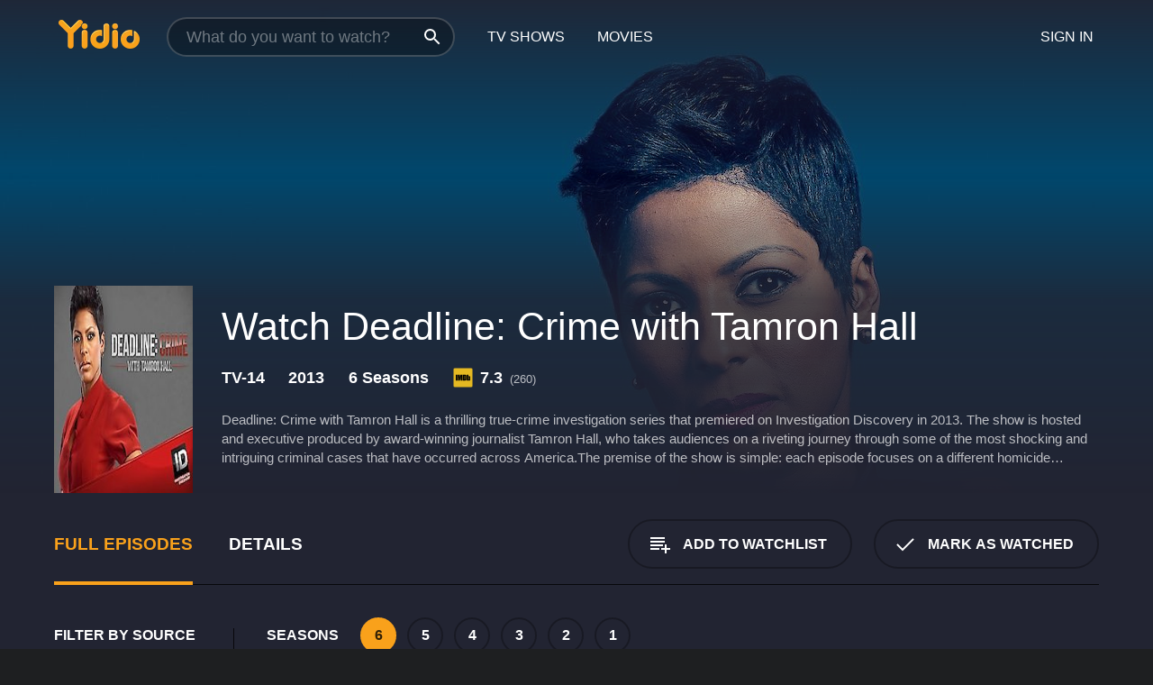

--- FILE ---
content_type: text/html; charset=UTF-8
request_url: https://www.yidio.com/show/deadline-crime-with-tamron-hall
body_size: 12502
content:
<!doctype html>
<html  lang="en" xmlns:og="http://opengraphprotocol.org/schema/" xmlns:fb="http://www.facebook.com/2008/fbml">
<head prefix="og: http://ogp.me/ns# fb: http://ogp.me/ns/fb# video: http://ogp.me/ns/video#">
<title>Watch Deadline: Crime with Tamron Hall Online (2013) - Stream Episodes &amp; Seasons</title>
<meta charset="utf-8" />
<meta http-equiv="X-UA-Compatible" content="IE=edge,chrome=1" />
<meta name="description" content="Watch Deadline: Crime with Tamron Hall Full Episodes Online. Instantly find any Deadline: Crime with Tamron Hall full episode available from all 6 seasons with videos, reviews, news and more!" />
<meta name="viewport" content="width=device-width, initial-scale=1, minimum-scale=1" />

 
 


<link href="https://fonts.googleapis.com" rel="preconnect">

<link rel="icon" href="//cfm.yidio.com/favicon-16.png" sizes="16x16"/>
<link rel="icon" href="//cfm.yidio.com/favicon-32.png" sizes="32x32"/>
<link rel="icon" href="//cfm.yidio.com/favicon-96.png" sizes="96x96"/>
<link rel="icon" href="//cfm.yidio.com/favicon-128.png" sizes="128x128"/>
<link rel="icon" href="//cfm.yidio.com/favicon-192.png" sizes="192x192"/>
<link rel="icon" href="//cfm.yidio.com/favicon-228.png" sizes="228x228"/>
<link rel="shortcut icon" href="//cfm.yidio.com/favicon-196.png" sizes="196x196"/>
<link rel="apple-touch-icon" href="//cfm.yidio.com/favicon-152.png" sizes="152x152"/>
<link rel="apple-touch-icon" href="//cfm.yidio.com/favicon-180.png" sizes="180x180"/>

<link rel="alternate" href="android-app://com.yidio.androidapp/yidio/show/23178" />
<link rel="alternate" href="ios-app://664306931/yidio/show/23178" />
<link href="https://www.yidio.com/show/deadline-crime-with-tamron-hall" rel="canonical" />
<meta property="og:title" content="Deadline: Crime with Tamron Hall"/> 
<meta property="og:url" content="https://www.yidio.com/show/deadline-crime-with-tamron-hall"/> 
<meta property="og:image" content="//cfm.yidio.com/images/tv/23178/backdrop-1280x720.jpg"/> 
<meta property="fb:app_id" content="54975784392"/> 
<meta property="og:description" content="<p>Deadline: Crime with Tamron Hall is a thrilling true-crime investigation series that premiered on Investigation Discovery in 2013. The show is host..."/> 
<meta property="og:site_name" content="Yidio"/> 
<meta property="og:type" content="video.tv_show" /> 



<script async src="https://www.googletagmanager.com/gtag/js?id=G-6PLMJX58PB"></script>

<script>
    /* ==================
        Global variables
       ================== */

	
	var globals={};
    
	var page = 'redesign/show';
	globals.page = 'redesign/show';
	
	var _bt = '';
    var baseUrl = 'https://www.yidio.com/';
    var cdnBaseUrl = '//cfm.yidio.com/';
    var appUrl = 'yidio://top-picks';
    var country = 'US';
    var fbAppId = '';
    var fbAppPerms = 'email,public_profile';
    var premiumUser = '';
	var user_premium_channels  = [];
	var MAIN_RANDOM_VARIABLE = "";
	var overlay_timer = 1000;
	var overlay_position = 200;
	var new_question_ads = 0;
	var new_movie_ads = 0;
	var new_links_ads = 0;
	var new_show_dir_ads = 0;
	var new_movie_dir_ads = 0;
	var random_gv = '';
	var yzd = '506331325627';
	globals.header_t_source = '';
	globals.utm_source = '';
	globals.utm_medium = '';
	globals.utm_campaign = '';
	globals.utm_term = '';
	globals.utm_content = '';
	globals.pid = '';
	globals.title = 'Deadline: Crime with Tamron Hall';
    
	
	var src_tt = '1';
	
	
			globals.contentId = "23178";
				globals.header_all_utm_params = '';
					globals.link_id = "23178";
		
					

    /* =============================
        Initialize Google Analytics
       ============================= */
	
    window.dataLayer = window.dataLayer || []; function gtag() {dataLayer.push(arguments);}
	
    gtag('js', new Date());
	gtag('config', 'G-6PLMJX58PB');
    
    /* ==================
        GA Error logging
       ================== */
    
	window.onerror = function(message, file, line, col, error) {
		var gaCategory = 'Errors';
		if (typeof page != 'undefined' && page != '') gaCategory = 'Errors (' + page + ')';
		
		var url = window.location.href;
		var gaLabel = '[URL]: ' + url;
		if (file != '' && file != url) gaLabel += ' [File]: ' + file;
		if (error != 'undefined' && error != null) label += ' [Trace]: ' + error.stack;
		gaLabel += ' [User Agent]: ' + navigator.userAgent;
		
		gtag('event', '(' + line + '): ' + message, { 'event_category': gaCategory, 'event_label': gaLabel });
		console.log('[Error]: ' + message + ' ' + gaLabel);
	}
	
	/* =======================
	    Initialize Optimizely
	   ======================= */
    
    window['optimizely'] = window['optimizely'] || [];
    
	/* ===============================
	    Handle in-source image errors
	   =============================== */
	
	const onImgError = (event) => {
		event.target.classList.add('error');
	};
	
	const onImgLoad = (event) => {
		event.target.classList.add('loaded');
	};
	
    
	
			globals.user_id = 0;
	</script>




<script defer src="//cfm.yidio.com/redesign/js/main.js?version=188" crossorigin="anonymous"></script>

	<script defer src="//cfm.yidio.com/redesign/js/detail.js?version=59" crossorigin="anonymous"></script>









	<style>

		/* ========
		    Global
		   ======== */
		
		* {
			transition: none;
		}
		
		h1, h2, h3, h4, p, blockquote, figure, ol, ul {
			margin: 0;
			padding: 0;
		}
		
		a {
			color: inherit;
			transition-duration: 0;
		}
		
		a:visited {
			color: inherit;
		}
		
		a:not(.border), button, .button {
			color: inherit;
		}
		
		
		img[data-src],
		img[onerror] {
			opacity: 0;
		}
		
		img[onerror].loaded {
			opacity: 1;
		}
		
		img {
			max-width: 100%;
			height: auto;
		}
		
		button {
			background: none;
			border: 0;
			border-color: rgba(0,0,0,0);
			font: inherit;
			padding: 0;
		}
		
		main {
			padding-top: 82px;
		}
		
		body {
			opacity: 0;
			font: 16px/1 'Open Sans', sans-serif;
			font-weight: 400;
			margin: 0;
		}
		
		header {
			position: fixed;
			z-index: 50;
			width: 100%;
			height: 82px;
			box-sizing: border-box;
			color: white;
		}
		
		header nav {
			position: absolute;
			width: 100%;
			height: 100%;
			box-sizing: border-box;
			padding: 0 47px;
		}
		
		header nav li {
			height: 100%;
			position: relative;
			float: left;
		}
		
		header nav a {
			display: block;
			text-transform: uppercase;
			text-align: center;
			line-height: 82px;
			padding: 0 18px;
		}
		
		header nav li.selected a {
			color: #f9a11b;
		}
		
		header nav .logo svg {
			margin-top: 23px;
		}
		
		header nav .search {
			width: 320px;
			padding: 19px 0;
			margin: 0 18px 0 12px;
		}
		
		header nav .search .icon {
			position: absolute;
			top: 29px;
			right: 13px;
			z-index: 20;
			width: 24px;
			height: 24px;
		}
		
		header nav .search input {
			width: 100%;
			height: 44px;
			border: 0;
			box-sizing: border-box;
			font-size: 110%;
			font-weight: 300;
			margin-bottom: 18px;
		}
		
		header nav .account {
			position: absolute;
			right: 0;
		}
		
		header nav .account li {
			float: right;
		}
		
		header nav li.sign-in {
			margin-right: 48px;
		}
		
		header nav a .border {
			display: inline;
			border: 2px solid #f9a11b;
			padding: 6px 16px;
		}
		
		@media only screen and (min-width: 1920px) {
			
			.main-wrapper {
				max-width: 1920px;
				margin: 0 auto;
			}
			
		}
		
	</style>




	
		<style>

			/* ==============
			    Detail Pages
			   ============== */
			
			body {
				color: white;
			}
			
			.masthead {
				display: flex;
				flex-direction: column;
				justify-content: flex-end;
				position: relative;
				overflow: hidden;
				margin-top: -82px;
				padding-top: 82px;
				box-sizing: border-box;
				height: 76vh;
				max-height: 56.25vw;
				min-height: 450px;
				font-size: 1.2vw;
				color: white;
			}
			
			.masthead .background {
				display: block;
				position: absolute;
				top: 0;
				left: 0;
				width: 100%;
				height: 100%;
			}
			
			.masthead .content {
				display: flex;
				align-items: center;
				z-index: 10;
				padding: 10vw 60px 0 60px;
			}
			
			.masthead .poster {
				position: relative;
				flex-shrink: 0;
				margin-right: 2.5vw;
				height: 18vw;
				width: 12vw;
			}
			
			.masthead .details {
				padding: 2vw 0;
			}
			
			.masthead .details h1 {
				font-size: 280%;
				font-weight: 400;
				margin-top: -0.3vw;
			}
			
			.masthead .details .tagline {
				font-size: 160%;
				font-weight: 300;
				font-style: italic;
				margin-top: 1vw;
			}
			
			.masthead .details .attributes {
				display: flex;
				align-items: center;
				font-size: 120%;
				font-weight: 700;
				margin-top: 1.9vw;
			}
			
			.masthead .details .attributes li {
				display: flex;
				align-items: center;
				margin-right: 2.1vw;
			}
			
			.masthead .details .attributes .icon {
				width: 1.7vw;
				height: 1.7vw;
				margin-right: 0.6vw;
			}
			
			.masthead .details .description {
				display: -webkit-box;
				-webkit-box-orient: vertical;
				line-height: 1.4em;
				max-height: 4.2em;
				color: rgba(255,255,255,0.7);
				overflow: hidden;
				margin-top: 2vw;
				text-overflow: ellipsis;
			}
			
			nav.page {
				display: flex;
				margin: 12px 60px 48px 60px;
				border-bottom: 1px solid rgba(0,0,0,0.8);
				padding: 19px 0;
			}
			
			nav.page > div {
				display: flex;
				margin: -20px;
			}
			
			nav.page label {
				display: flex;
				align-items: center;
				margin: 0 20px;
				font-weight: 600;
				text-transform: uppercase;
			}
			
			nav.page .sections label {
				font-size: 120%;
			}
			
			input[name=section] {
				display: none;
			}
			
			input[name=section]:nth-child(1):checked ~ nav.page .sections label:nth-child(1),
			input[name=section]:nth-child(2):checked ~ nav.page .sections label:nth-child(2),
			input[name=section]:nth-child(3):checked ~ nav.page .sections label:nth-child(3) {
				color: #f9a11b;
				box-shadow: inset 0 -4px #f9a11b;
			}
			
			nav.page .actions {
				margin-left: auto;
				margin-right: -12px;
			}
			
			nav.page .button.border {
				margin: 18px 12px;
			}
			
			.page-content {
				display: flex;
				margin: 48px 60px;
			}
			
			.button.border {
				display: flex;
				align-items: center;
				text-transform: uppercase;
				font-weight: 600;
				border: 2px solid rgba(0,0,0,0.3);
				padding: 0 1vw;
			}
			
			.button.border .icon {
				display: flex;
				align-items: center;
				justify-content: center;
				width: 4vw;
				height: 4vw;
			}
			
			.episodes .seasons span {
				border: 2px solid rgba(0,0,0,0.3);
			}
			
			.episodes .seasons input.unavailable + span {
				color: rgba(255,255,255,0.2);
				background: rgba(0,0,0,0.3);
				border-color: rgba(0,0,0,0);
			}
			
			.episodes .seasons input:checked + span {
				color: rgba(0,0,0,0.8);
				background: #f9a11b;
				border-color: #f9a11b;
				cursor: default;
			}
			
			/* Display ads */
			
			.tt.display ins {
				display: block;
			}
			
			@media only screen and (min-width: 1025px) {
				.page-content .column:nth-child(2) .tt.display ins {
					width: 300px;
				}
			}
			
			@media only screen and (min-width: 1440px) {
				
				.masthead {
					font-size: 1.1em;
				}
				
				.masthead .content {
					padding: 144px 60px 0 60px;
				}
				
				.masthead .poster {
					margin-right: 36px;
					height: 270px;
					width: 180px;
				}
				
				.masthead .details {
					padding: 16px 0;
				}
				
				.masthead .details h1 {
					margin-top: -8px;
				}
				
				.masthead .details .tagline {
					margin-top: 16px;
				}
				
				.masthead .details .attributes {
					margin-top: 28px;
				}
				
				.masthead .details .attributes li {
					margin-right: 32px;
				}
				
				.masthead .details .attributes .icon {
					width: 24px;
					height: 24px;
					margin-right: 8px;
				}
				
				.masthead .details .attributes .imdb .count {
					font-size: 70%;
					font-weight: 400;
				}
				
				.masthead .details .description {
					max-width: 1200px;
					margin-top: 26px;
				}
				
				.button.border {
					padding: 0 16px;
				}
				
				.button.border .icon {
					width: 48px;
					height: 48px;
				}
				
			}
			
			@media only screen and (min-width: 1920px) {
				
				.masthead {
					max-height: 960px;
				}
				
			}

		</style>
	


<link rel="preload" href="https://fonts.googleapis.com/css?family=Open+Sans:300,400,600,700" media="print" onload="this.media='all'">

<link rel="stylesheet" href="//cfm.yidio.com/redesign/css/main.css?version=89" media="print" onload="this.media='all'">

	<link rel="stylesheet" href="//cfm.yidio.com/redesign/css/detail.css?version=29" media="print" onload="this.media='all'">
	<link rel="stylesheet" href="//cfm.yidio.com/mobile/css/video-js.css?version=2" media="print" onload="this.media='all'">




 
	<script>
		// Display page content when last CSS is loaded

		var css = document.querySelectorAll('link[rel=stylesheet]');
		var count = css.length;
		var lastCSS = css[count - 1];

		lastCSS.addEventListener('load', function() {
			document.querySelector('body').classList.add('css-loaded');
		});
	</script>



</head>
<body class="show" >
		
	

			<div class="main-wrapper">
			  	<header  class="transparent" >
                <nav>
					<ul class="main">
						<li class="logo"> 
							<a href="https://www.yidio.com/" title="Yidio">
								<img srcset="//cfm.yidio.com/redesign/img/logo-topnav-1x.png 1x, //cfm.yidio.com/redesign/img/logo-topnav-2x.png 2x" width="90" height="32" alt="Yidio" />
							</a>
						</li>
						                            <li class="search">
                                <div class="icon"></div>
                                <input type="text" autocomplete="off" placeholder="What do you want to watch?"/>
                            </li>
                            <li class="tv-shows">
                                <div class="highlight"></div>
                                <a href="https://www.yidio.com/tv-shows">TV Shows</a>
                            </li>
                            <li class="movies">
                                <div class="highlight"></div>
                                <a href="https://www.yidio.com/movies">Movies</a>
                            </li>
                           
					</ul>
					<ul class="account">
                   						<li class="sign-in">
							<div class="sign-in-link">Sign In</div>
						</li>
						                     
					</ul>
				</nav>
			</header>
			            <main>

        		<!-- For pure CSS page section selecting -->
		<input type="radio" id="episodes" name="section" value="episodes" checked>
				<input type="radio" id="details" name="section" value="details">		
		<div class="masthead">
			<div class="content">
				<div class="poster show">
					
                    <img src="https://cfm.yidio.com/images/tv/23178/poster-180x270.jpg" srcset="https://cfm.yidio.com/images/tv/23178/poster-180x270.jpg 1x, https://cfm.yidio.com/images/tv/23178/poster-360x540.jpg 2x" alt="Deadline: Crime with Tamron Hall" crossOrigin="anonymous"/>
				                </div>
				<div class="details">
					<h1>Watch Deadline: Crime with Tamron Hall</h1>
					                    <ul class="attributes">
						<li>TV-14</li>						<li>2013</li>						<li>6 Seasons</li>						                        <li class="imdb">
							<svg class="icon" xmlns="http://www.w3.org/2000/svg" xmlns:xlink="http://www.w3.org/1999/xlink" width="24" height="24" viewBox="0 0 24 24"><path d="M0 0h24v24H0z" fill="rgba(0,0,0,0)"/><path d="M21.946.5H2.054A1.65 1.65 0 0 0 .501 2.029L.5 21.946a1.64 1.64 0 0 0 1.491 1.551.311.311 0 0 0 .043.003h19.932a.396.396 0 0 0 .042-.002 1.65 1.65 0 0 0 1.492-1.637V2.14A1.648 1.648 0 0 0 21.982.502L21.946.5z" fill="#e5b922"/><path d="M3.27 8.416h1.826v7.057H3.27zm5.7 0l-.42 3.3-.48-3.3H5.713v7.057H7.3l.006-4.66.67 4.66h1.138l.643-4.763v4.763h1.592V8.416zm5.213 7.057a5.116 5.116 0 0 0 .982-.071 1.18 1.18 0 0 0 .546-.254.924.924 0 0 0 .311-.5 5.645 5.645 0 0 0 .098-1.268v-2.475a8.333 8.333 0 0 0-.071-1.345 1.224 1.224 0 0 0-.3-.617 1.396 1.396 0 0 0-.715-.404 7.653 7.653 0 0 0-1.696-.123h-1.365v7.057zm.02-5.783a.273.273 0 0 1 .136.195 3.079 3.079 0 0 1 .033.617v2.736a2.347 2.347 0 0 1-.091.858c-.06.1-.22.163-.48.163V9.625a.839.839 0 0 1 .404.066zm2.535-1.274v7.057h1.645l.1-.448a1.528 1.528 0 0 0 .494.41 1.658 1.658 0 0 0 .649.13 1.209 1.209 0 0 0 .747-.227 1.007 1.007 0 0 0 .402-.539 4.108 4.108 0 0 0 .085-.943v-1.982a6.976 6.976 0 0 0-.033-.832.988.988 0 0 0-.163-.402.967.967 0 0 0-.409-.319 1.673 1.673 0 0 0-.631-.111 1.842 1.842 0 0 0-.656.123 1.556 1.556 0 0 0-.487.383v-2.3zm2.372 5.35a2.417 2.417 0 0 1-.052.643c-.032.1-.18.137-.292.137a.212.212 0 0 1-.214-.129 1.818 1.818 0 0 1-.058-.598v-1.87a2.042 2.042 0 0 1 .052-.598.204.204 0 0 1 .208-.117c.1 0 .26.04.298.137a1.775 1.775 0 0 1 .059.578z" fill="#010101"/></svg>
							<div class="score">7.3<span class="count">&nbsp;&nbsp;(260)</span></div>
						</li>					</ul>
                                        					<div class="description">
						<div class="container">
						<p>Deadline: Crime with Tamron Hall is a thrilling true-crime investigation series that premiered on Investigation Discovery in 2013. The show is hosted and executive produced by award-winning journalist Tamron Hall, who takes audiences on a riveting journey through some of the most shocking and intriguing criminal cases that have occurred across America.</p><p>The premise of the show is simple: each episode focuses on a different homicide investigation with the goal of uncovering the truth behind the murder. Tamron Hall leads viewers through the case as she interviews the detectives, victims' families, and friends, and examines the evidence to get to the bottom of the mystery.</p><p>One of the unique aspects of Deadline: Crime with Tamron Hall is that the series doesn't just focus on high-profile cases but also looks at lesser-known incidents that have major implications for the families and communities involved. The show delves into the human stories behind each case, shedding light on the victims and their loved ones and the impact that the crime has had on their lives.</p><p>Throughout the series, Tamron Hall's investigative skills and empathetic approach to storytelling make her a compelling host. She is joined by a team of seasoned criminal investigators, including former prosecutor William Andrew Brewer and forensic pathologist Dr. Judy Melinek. Together, they break down the details of each case and offer their expert opinions on what might have happened.</p><p>Another standout feature of the show is its visual style. The production team does an excellent job of bringing the cases to life through reenactments, archival footage, and stylized graphics. This, coupled with Hall's skillful narration, gives the series a cinematic quality that sets it apart from other true-crime shows.</p><p>Overall, Deadline: Crime with Tamron Hall is a masterful blend of storytelling, investigation, and suspense. It offers an in-depth look at some of the most fascinating and disturbing criminal cases that have occurred in America, while also humanizing the victims and their families. The show has garnered critical acclaim and a dedicated fanbase, making it a must-watch for true-crime enthusiasts.</p>
													<p>Deadline: Crime with Tamron Hall is a  series that ran for 6  seasons (61  episodes) between September 1, 2013 and  on Investigation Discovery</p>
												</div>
					</div>
                    				</div>
			</div>
			<div class="background ">				<img src="//cfm.yidio.com/images/tv/23178/backdrop-1280x720.jpg" width="100%" alt="Deadline: Crime with Tamron Hall" crossOrigin="anonymous"/>			</div>
		</div>

		<nav class="page">
			<div class="sections">
				<label for="episodes">Full Episodes</label>
								 <label for="details">Details</label>			</div>
			<div class="actions">
				<button type="button" class="button border action watchlist" data-type="show" data-id="23178">
					<div class="icon"></div>
					<div class="label">Add to Watchlist</div>
				</button>
				<button type="button" class="button border action watched" data-type="show" data-id="23178">
					<div class="icon"></div>
					<div class="label">Mark as Watched</span>
				</button>
			</div>
		</nav>
		 
		<div class="page-content">
			<div class="column">
				<section class="episodes">
					<div class="source-filter">
						<div class="title">Filter by Source</div>
						<div class="source-list">
							<label for="free">
				         	<input type="checkbox" name="source" id="free" value="free">
				         	<span>Free</span>
				         </label><label for="pay">
				         	<input type="checkbox" name="source" id="pay" value="pay">
				         	<span>Rent or Buy</span>
				         </label><label for="sub">
				         	<input type="checkbox" name="source" id="sub" value="sub">
				         	<span>Subscription</span>
				         </label><hr><label for="max">
				<input type="checkbox" name="source" id="max" value="375">
				<span>Max</span>
			 </label>
			 <style>
				 input#max:hover { border-color: #0e33df; }
				input#max:hover + span { color: #0e33df; }
				input#max:checked { border-color: #0e33df; background: #0e33df; }
				 input#max:checked + span { color: #0e33df; }
			 </style ><label for="discovery-plus">
				<input type="checkbox" name="source" id="discovery-plus" value="395">
				<span>Discovery+</span>
			 </label>
			 <style>
				 input#discovery-plus:hover { border-color: #4383ef; }
				input#discovery-plus:hover + span { color: #4383ef; }
				input#discovery-plus:checked { border-color: #4383ef; background: #4383ef; }
				 input#discovery-plus:checked + span { color: #4383ef; }
			 </style ><label for="prime-video">
				<input type="checkbox" name="source" id="prime-video" value="64">
				<span>Prime Video</span>
			 </label>
			 <style>
				 input#prime-video:hover { border-color: #00a7e0; }
				input#prime-video:hover + span { color: #00a7e0; }
				input#prime-video:checked { border-color: #00a7e0; background: #00a7e0; }
				 input#prime-video:checked + span { color: #00a7e0; }
			 </style ><label for="philo">
				<input type="checkbox" name="source" id="philo" value="347">
				<span>Philo</span>
			 </label>
			 <style>
				 input#philo:hover { border-color: #0b91f1; }
				input#philo:hover + span { color: #0b91f1; }
				input#philo:checked { border-color: #0b91f1; background: #0b91f1; }
				 input#philo:checked + span { color: #0b91f1; }
			 </style ><label for="amazon">
				<input type="checkbox" name="source" id="amazon" value="16">
				<span>Amazon</span>
			 </label>
			 <style>
				 input#amazon:hover { border-color: #8dc03d; }
				input#amazon:hover + span { color: #8dc03d; }
				input#amazon:checked { border-color: #8dc03d; background: #8dc03d; }
				 input#amazon:checked + span { color: #8dc03d; }
			 </style ><label for="hulu">
				<input type="checkbox" name="source" id="hulu" value="65">
				<span>Hulu</span>
			 </label>
			 <style>
				 input#hulu:hover { border-color: #1CE783; }
				input#hulu:hover + span { color: #1CE783; }
				input#hulu:checked { border-color: #1CE783; background: #1CE783; }
				 input#hulu:checked + span { color: #1CE783; }
			 </style ><label for="fandango-at-home">
				<input type="checkbox" name="source" id="fandango-at-home" value="66">
				<span>Fandango at Home</span>
			 </label>
			 <style>
				 input#fandango-at-home:hover { border-color: #007fd5; }
				input#fandango-at-home:hover + span { color: #007fd5; }
				input#fandango-at-home:checked { border-color: #007fd5; background: #007fd5; }
				 input#fandango-at-home:checked + span { color: #007fd5; }
			 </style ><label for="pluto-tv">
				<input type="checkbox" name="source" id="pluto-tv" value="304">
				<span>Pluto TV</span>
			 </label>
			 <style>
				 input#pluto-tv:hover { border-color: #fff200; }
				input#pluto-tv:hover + span { color: #fff200; }
				input#pluto-tv:checked { border-color: #fff200; background: #fff200; }
				 input#pluto-tv:checked + span { color: #fff200; }
			 </style ><label for="sling">
				<input type="checkbox" name="source" id="sling" value="84">
				<span>Sling</span>
			 </label>
			 <style>
				 input#sling:hover { border-color: #faa321; }
				input#sling:hover + span { color: #faa321; }
				input#sling:checked { border-color: #faa321; background: #faa321; }
				 input#sling:checked + span { color: #faa321; }
			 </style ><label for="google-play">
				<input type="checkbox" name="source" id="google-play" value="4">
				<span>Google Play</span>
			 </label>
			 <style>
				 input#google-play:hover { border-color: #ef3b3c; }
				input#google-play:hover + span { color: #ef3b3c; }
				input#google-play:checked { border-color: #ef3b3c; background: #ef3b3c; }
				 input#google-play:checked + span { color: #ef3b3c; }
			 </style ><label for="apple-tv-store">
				<input type="checkbox" name="source" id="apple-tv-store" value="19">
				<span>Apple TV Store</span>
			 </label>
			 <style>
				 input#apple-tv-store:hover { border-color: #43d1f7; }
				input#apple-tv-store:hover + span { color: #43d1f7; }
				input#apple-tv-store:checked { border-color: #43d1f7; background: #43d1f7; }
				 input#apple-tv-store:checked + span { color: #43d1f7; }
			 </style >
						</div>
					</div>
					<div class="results">
						<!-- Hidden ad used for cloning on episode expansion -->
						
                        
						<div class="seasons">
							<div class="title">Seasons</div>
							<div class="season-list"><label for="s6">
									<input type="radio" id="s6" name="season" value="6" checked>
									<span>6</span>
								</label><label for="s5">
									<input type="radio" id="s5" name="season" value="5">
									<span>5</span>
								</label><label for="s4">
									<input type="radio" id="s4" name="season" value="4">
									<span>4</span>
								</label><label for="s3">
									<input type="radio" id="s3" name="season" value="3">
									<span>3</span>
								</label><label for="s2">
									<input type="radio" id="s2" name="season" value="2">
									<span>2</span>
								</label><label for="s1">
									<input type="radio" id="s1" name="season" value="1">
									<span>1</span>
								</label></div>
						</div>
						<div class="episodes"><div class="episode" id="1428611">
								<div class="summary">
									<div class="image"><img loading="lazy" src="//cfm.yidio.com/images/tv/23178/1428611/episode-image-160x90.jpg" alt="Innocence Lost" onerror="onImgError(event)" onload="onImgLoad(event)"></div>
									<div class="text">
										<div class="title"><span class="number">8</span>. <span class="name">Innocence Lost</span></div>
										<div class="attributes">October 27, 2019</div>
									</div>
								</div>
								<div class="more-info">
									<div class="description">In 2006, a young woman and her baby are found murdered at home; detectives discover a complicated romance, a revelation and evidence to make an arrest.</div>
								</div>
							</div><div class="episode" id="1425382">
								<div class="summary">
									<div class="image"><img loading="lazy" src="//cfm.yidio.com/images/tv/23178/1425382/episode-image-160x90.jpg" alt="Driven To Murder" onerror="onImgError(event)" onload="onImgLoad(event)"></div>
									<div class="text">
										<div class="title"><span class="number">7</span>. <span class="name">Driven To Murder</span></div>
										<div class="attributes">October 20, 2019</div>
									</div>
								</div>
								<div class="more-info">
									<div class="description">After helping a friend fix his computer, 18-year-old tech prodigy Sam Poss takes off on foot and never returns home.</div>
								</div>
							</div><div class="episode" id="1423865">
								<div class="summary">
									<div class="image"><img loading="lazy" src="//cfm.yidio.com/images/tv/23178/1423865/episode-image-160x90.jpg" alt="The Sheriff's Son" onerror="onImgError(event)" onload="onImgLoad(event)"></div>
									<div class="text">
										<div class="title"><span class="number">6</span>. <span class="name">The Sheriff's Son</span></div>
										<div class="attributes">October 13, 2019</div>
									</div>
								</div>
								<div class="more-info">
									<div class="description">After an Arkansas outdoorsman disappears, authorities wade through accusations and rumors in their hunt for the missing man; as they zero in on a suspect and the body count rises, detectives rush to capture the killer before it's too late.</div>
								</div>
							</div><div class="episode" id="1420997">
								<div class="summary">
									<div class="image"><img loading="lazy" src="//cfm.yidio.com/images/tv/23178/1420997/episode-image-160x90.jpg" alt="Shot In The Dark" onerror="onImgError(event)" onload="onImgLoad(event)"></div>
									<div class="text">
										<div class="title"><span class="number">5</span>. <span class="name">Shot In The Dark</span></div>
										<div class="attributes">October 6, 2019</div>
									</div>
								</div>
								<div class="more-info">
									<div class="description">Twenty-eight-year-old U.S. Army veteran Joey Fulgham is shot dead in his bed in May 2003; police have a lot of ground to cover with a large number of suspects, including Joey's wife, her jealous boyfriend and even her protective teenage brother.</div>
								</div>
							</div><div class="episode" id="1418948">
								<div class="summary">
									<div class="image"><img loading="lazy" src="//cfm.yidio.com/images/tv/23178/1418948/episode-image-160x90.jpg" alt="The Jersey Devil" onerror="onImgError(event)" onload="onImgLoad(event)"></div>
									<div class="text">
										<div class="title"><span class="number">4</span>. <span class="name">The Jersey Devil</span></div>
										<div class="attributes">September 29, 2019</div>
									</div>
								</div>
								<div class="more-info">
									<div class="description">Star student Brittney Gregory, 16, vanishes from Brick Township, N.J., in 2004; police launch an investigation that leads them into a world of dark secrets and dangerous players as they strive to solve her disappearance.</div>
								</div>
							</div><div class="episode" id="1416061">
								<div class="summary">
									<div class="image"><img loading="lazy" src="//cfm.yidio.com/images/tv/23178/1416061/episode-image-160x90.jpg" alt="New Mexico Desert Killings" onerror="onImgError(event)" onload="onImgLoad(event)"></div>
									<div class="text">
										<div class="title"><span class="number">3</span>. <span class="name">New Mexico Desert Killings</span></div>
										<div class="attributes">September 22, 2019</div>
									</div>
								</div>
								<div class="more-info">
									<div class="description">When a young woman vanishes from a New Mexico convenience store, two detectives discover tracks in the dirt that may lead to answers; after a second woman disappears, it's a race against time to stop a possible serial killer.</div>
								</div>
							</div><div class="episode" id="1414234">
								<div class="summary">
									<div class="image"><img loading="lazy" src="//cfm.yidio.com/images/tv/23178/1414234/episode-image-160x90.jpg" alt="Dancing With The Devil" onerror="onImgError(event)" onload="onImgLoad(event)"></div>
									<div class="text">
										<div class="title"><span class="number">2</span>. <span class="name">Dancing With The Devil</span></div>
										<div class="attributes">September 15, 2019</div>
									</div>
								</div>
								<div class="more-info">
									<div class="description">As the cases of a missing cheerleader and a roadside fire converge, police juggle numerous suspects and motives, then a cryptic surveillance video brings the investigation to a shocking conclusion.</div>
								</div>
							</div><div class="episode" id="1411265">
								<div class="summary">
									<div class="image"><img loading="lazy" src="//cfm.yidio.com/images/tv/23178/1411265/episode-image-160x90.jpg" alt="Vanishing On I-95" onerror="onImgError(event)" onload="onImgLoad(event)"></div>
									<div class="text">
										<div class="title"><span class="number">1</span>. <span class="name">Vanishing On I-95</span></div>
										<div class="attributes">September 8, 2019</div>
									</div>
								</div>
								<div class="more-info">
									<div class="description">A woman driving solo to visit a friend on Florida's I-95 mysteriously vanishes. Her divorce leads police one way, but when her body is found, it suggests something different.</div>
								</div>
							</div></div>
					</div>
				</section>
								                <section class="details">
					                     <div class="description">
						<div class="name">Description</div>
						<div class="value"></div>
					</div>
															<div class="where-to-watch">
							<div class="name">Where to Watch Deadline: Crime with Tamron Hall</div>
							<div class="value">
							Deadline: Crime with Tamron Hall is available for streaming on the Investigation Discovery website, both individual episodes and full seasons. You can also watch Deadline: Crime with Tamron Hall on demand at Max, Discovery+, Prime Video, Philo, Amazon, Hulu, Fandango at Home, Sling, Google Play, Apple TV Store and Pluto TV.
							</div>
						</div>
					                    					<ul class="links">
						                        <li>
							<div class="name">Genres</div>
							<div class="value">
								<a href="https://www.yidio.com/category/crime" title="Crime">Crime</a><a href="https://www.yidio.com/category/news" title="News">News</a>
							</div>
						</li>
                                                						<li>
							<div class="name">Cast</div>
							<div class="value">
								<div>Tamron Hall</div><div>William Andrew Brewer</div><div>Andrea Stewart</div>
							</div>
						</li>
                                                						<li>
							<div class="name">Channel</div>
							<div class="value">
								<a href="https://www.yidio.com/channel/investigation-discovery" title="Investigation Discovery">Investigation Discovery</a>
							</div>
						</li>
                        					</ul>
					                    					<ul class="attributes">
						                        <li>
							<div class="name">Premiere Date</div>
							<div class="value">September 1, 2013</div>
						</li>
                                                						<li>
							<div class="name">IMDB Rating</div>
							<div class="value">7.3<span class="count">&nbsp;&nbsp;(260)</span></div>
						</li>
                        					</ul>
                    				</section>
                			</div>
					</div>
				<div class="browse-sections recommendations">
			<section>
						<div class="title">If You Like Deadline: Crime with Tamron Hall, Then Try...</div>
						<div class="slideshow poster-slideshow">
						<a class="show" href="https://www.yidio.com/show/killer-instinct-with-chris-hansen" title="Killer Instinct with Chris Hansen">
					<div class="poster"><img class="poster" loading="lazy" src="//cfm.yidio.com/images/tv/29105/poster-193x290.jpg" width="100%" alt=""></div>
					<div class="content"><div class="title">Killer Instinct With Chris Hansen</div></div>
					</a><a class="show" href="https://www.yidio.com/show/fatal-vows" title="Fatal Vows">
					<div class="poster"><img class="poster" loading="lazy" src="//cfm.yidio.com/images/tv/21086/poster-193x290.jpg" width="100%" alt=""></div>
					<div class="content"><div class="title">Fatal Vows</div></div>
					</a><a class="show" href="https://www.yidio.com/show/happily-never-after" title="Happily Never After">
					<div class="poster"><img class="poster" loading="lazy" src="//cfm.yidio.com/images/tv/20062/poster-193x290.jpg" width="100%" alt=""></div>
					<div class="content"><div class="title">Happily Never After</div></div>
					</a><a class="show" href="https://www.yidio.com/show/wicked-attraction" title="Wicked Attraction">
					<div class="poster"><img class="poster" loading="lazy" src="//cfm.yidio.com/images/tv/4461/poster-193x290.jpg" width="100%" alt=""></div>
					<div class="content"><div class="title">Wicked Attraction</div></div>
					</a><a class="show" href="https://www.yidio.com/show/frenemies" title="Frenemies">
					<div class="poster"><img class="poster" loading="lazy" src="//cfm.yidio.com/images/tv/21426/poster-193x290.jpg" width="100%" alt=""></div>
					<div class="content"><div class="title">Frenemies</div></div>
					</a><a class="show" href="https://www.yidio.com/show/deadly-sins" title="Deadly Sins">
					<div class="poster"><img class="poster" loading="lazy" src="//cfm.yidio.com/images/tv/18814/poster-193x290.jpg" width="100%" alt=""></div>
					<div class="content"><div class="title">Deadly Sins</div></div>
					</a><a class="show" href="https://www.yidio.com/show/hey-paula" title="Hey Paula!">
					<div class="poster"><img class="poster" loading="lazy" src="//cfm.yidio.com/images/tv/267/poster-193x290.jpg" width="100%" alt=""></div>
					<div class="content"><div class="title">Hey Paula!</div></div>
					</a><a class="show" href="https://www.yidio.com/show/deadly-demands" title="Deadly Demands">
					<div class="poster"><img class="poster" loading="lazy" src="//cfm.yidio.com/images/tv/30223/poster-193x290.jpg" width="100%" alt=""></div>
					<div class="content"><div class="title">Deadly Demands</div></div>
					</a><a class="show" href="https://www.yidio.com/show/most-infamous" title="Most Infamous">
					<div class="poster"><img class="poster" loading="lazy" src="//cfm.yidio.com/images/tv/25530/poster-193x290.jpg" width="100%" alt=""></div>
					<div class="content"><div class="title">Most Infamous</div></div>
					</a><a class="show" href="https://www.yidio.com/show/id-kill-for-you" title="I'd Kill For You">
					<div class="poster"><img class="poster" loading="lazy" src="//cfm.yidio.com/images/tv/24093/poster-193x290.jpg" width="100%" alt=""></div>
					<div class="content"><div class="title">I'd Kill For You</div></div>
					</a><a class="show" href="https://www.yidio.com/show/the-perfect-murder" title="The Perfect Murder">
					<div class="poster"><img class="poster" loading="lazy" src="//cfm.yidio.com/images/tv/25558/poster-193x290.jpg" width="100%" alt=""></div>
					<div class="content"><div class="title">The Perfect Murder</div></div>
					</a>
						</div>
						</section><section>
						<div class="title">Top TV Shows</div>
						<div class="slideshow poster-slideshow">
						<a class="show" href="https://www.yidio.com/show/yo-gabba-gabba" title="Yo Gabba Gabba">
					<div class="poster"><img class="poster" loading="lazy" src="//cfm.yidio.com/images/tv/5431/poster-193x290.jpg" width="100%" alt=""></div>
					<div class="content"><div class="title">Yo Gabba Gabba</div></div>
					</a><a class="show" href="https://www.yidio.com/show/fraggle-rock" title="Fraggle Rock">
					<div class="poster"><img class="poster" loading="lazy" src="//cfm.yidio.com/images/tv/4389/poster-193x290.jpg" width="100%" alt=""></div>
					<div class="content"><div class="title">Fraggle Rock</div></div>
					</a><a class="show" href="https://www.yidio.com/show/it-welcome-to-derry" title="IT: Welcome to Derry">
					<div class="poster"><img class="poster" loading="lazy" src="//cfm.yidio.com/images/tv/120549/poster-193x290.jpg" width="100%" alt=""></div>
					<div class="content"><div class="title">IT: Welcome To Derry</div></div>
					</a><a class="show" href="https://www.yidio.com/show/landman" title="Landman">
					<div class="poster"><img class="poster" loading="lazy" src="//cfm.yidio.com/images/tv/74572/poster-193x290.jpg" width="100%" alt=""></div>
					<div class="content"><div class="title">Landman</div></div>
					</a><a class="show" href="https://www.yidio.com/show/euphoria" title="Euphoria">
					<div class="poster"><img class="poster" loading="lazy" src="//cfm.yidio.com/images/tv/56048/poster-193x290.jpg" width="100%" alt=""></div>
					<div class="content"><div class="title">Euphoria</div></div>
					</a><a class="show" href="https://www.yidio.com/show/carpool-karaoke" title="Carpool Karaoke">
					<div class="poster"><img class="poster" loading="lazy" src="//cfm.yidio.com/images/tv/40389/poster-193x290.jpg" width="100%" alt=""></div>
					<div class="content"><div class="title">Carpool Karaoke</div></div>
					</a><a class="show" href="https://www.yidio.com/show/american-monster" title="American Monster">
					<div class="poster"><img class="poster" loading="lazy" src="//cfm.yidio.com/images/tv/39810/poster-193x290.jpg" width="100%" alt=""></div>
					<div class="content"><div class="title">American Monster</div></div>
					</a><a class="show" href="https://www.yidio.com/show/the-rookie" title="The Rookie">
					<div class="poster"><img class="poster" loading="lazy" src="//cfm.yidio.com/images/tv/49461/poster-193x290.jpg" width="100%" alt=""></div>
					<div class="content"><div class="title">The Rookie</div></div>
					</a><a class="show" href="https://www.yidio.com/show/jeopardy" title="Jeopardy!">
					<div class="poster"><img class="poster" loading="lazy" src="//cfm.yidio.com/images/tv/6263/poster-193x290.jpg" width="100%" alt=""></div>
					<div class="content"><div class="title">Jeopardy!</div></div>
					</a><a class="show" href="https://www.yidio.com/show/the-view" title="The View">
					<div class="poster"><img class="poster" loading="lazy" src="//cfm.yidio.com/images/tv/585/poster-193x290.jpg" width="100%" alt=""></div>
					<div class="content"><div class="title">The View</div></div>
					</a><a class="show" href="https://www.yidio.com/show/sesame-street" title="Sesame Street">
					<div class="poster"><img class="poster" loading="lazy" src="//cfm.yidio.com/images/tv/2763/poster-193x290.jpg" width="100%" alt=""></div>
					<div class="content"><div class="title">Sesame Street</div></div>
					</a>
						</div>
						</section><section>
						<div class="title">Also on Investigation Discovery</div>
						<div class="slideshow poster-slideshow">
						<a class="show" href="https://www.yidio.com/show/american-monster" title="American Monster">
					<div class="poster"><img class="poster" loading="lazy" src="//cfm.yidio.com/images/tv/39810/poster-193x290.jpg" width="100%" alt=""></div>
					<div class="content"><div class="title">American Monster</div></div>
					</a><a class="show" href="https://www.yidio.com/show/suspicion" title="Suspicion">
					<div class="poster"><img class="poster" loading="lazy" src="//cfm.yidio.com/images/tv/18322/poster-193x290.jpg" width="100%" alt=""></div>
					<div class="content"><div class="title">Suspicion</div></div>
					</a><a class="show" href="https://www.yidio.com/show/disappeared" title="Disappeared">
					<div class="poster"><img class="poster" loading="lazy" src="//cfm.yidio.com/images/tv/3037/poster-193x290.jpg" width="100%" alt=""></div>
					<div class="content"><div class="title">Disappeared</div></div>
					</a><a class="show" href="https://www.yidio.com/show/evil-lives-here" title="Evil Lives Here">
					<div class="poster"><img class="poster" loading="lazy" src="//cfm.yidio.com/images/tv/37138/poster-193x290.jpg" width="100%" alt=""></div>
					<div class="content"><div class="title">Evil Lives Here</div></div>
					</a><a class="show" href="https://www.yidio.com/show/i-almost-got-away-with-it" title="I Almost Got Away with It">
					<div class="poster"><img class="poster" loading="lazy" src="//cfm.yidio.com/images/tv/3042/poster-193x290.jpg" width="100%" alt=""></div>
					<div class="content"><div class="title">I Almost Got Away With It</div></div>
					</a><a class="show" href="https://www.yidio.com/show/the-murder-tapes" title="The Murder Tapes">
					<div class="poster"><img class="poster" loading="lazy" src="//cfm.yidio.com/images/tv/56944/poster-193x290.jpg" width="100%" alt=""></div>
					<div class="content"><div class="title">The Murder Tapes</div></div>
					</a><a class="show" href="https://www.yidio.com/show/fear-thy-neighbor" title="Fear Thy Neighbor">
					<div class="poster"><img class="poster" loading="lazy" src="//cfm.yidio.com/images/tv/25443/poster-193x290.jpg" width="100%" alt=""></div>
					<div class="content"><div class="title">Fear Thy Neighbor</div></div>
					</a><a class="show" href="https://www.yidio.com/show/signs-of-a-psychopath" title="Signs of a Psychopath">
					<div class="poster"><img class="poster" loading="lazy" src="//cfm.yidio.com/images/tv/62319/poster-193x290.jpg" width="100%" alt=""></div>
					<div class="content"><div class="title">Signs Of A Psychopath</div></div>
					</a><a class="show" href="https://www.yidio.com/show/on-the-case-with-paula-zahn" title="On The Case With Paula Zahn">
					<div class="poster"><img class="poster" loading="lazy" src="//cfm.yidio.com/images/tv/2676/poster-193x290.jpg" width="100%" alt=""></div>
					<div class="content"><div class="title">On The Case With Paula Zahn</div></div>
					</a><a class="show" href="https://www.yidio.com/show/homicide-hunter" title="Homicide Hunter">
					<div class="poster"><img class="poster" loading="lazy" src="//cfm.yidio.com/images/tv/17355/poster-193x290.jpg" width="100%" alt=""></div>
					<div class="content"><div class="title">Homicide Hunter</div></div>
					</a><a class="show" href="https://www.yidio.com/show/see-no-evil" title="See No Evil">
					<div class="poster"><img class="poster" loading="lazy" src="//cfm.yidio.com/images/tv/27865/poster-193x290.jpg" width="100%" alt=""></div>
					<div class="content"><div class="title">See No Evil</div></div>
					</a>
						</div>
						</section>
		</div>
       </main>
        <footer>
      <div class="links">
        <nav class="main">
          <ul class="first-line">
            <li><a href="https://www.yidio.com/">Home</a></li>
            <li><a href="https://www.yidio.com/tv-shows">Top Shows</a></li>
            <li><a href="https://www.yidio.com/movies">Top Movies</a></li>
            <li><a href="https://help.yidio.com/support/home" rel="noopener noreferrer">Help</a></li>
            <li><a href="https://www.yidio.com/app/">Download App</a></li>
            <li><a href="https://www.yidio.com/aboutus">About</a></li>	
            <li><a href="https://www.yidio.com/jobs">Careers</a></li>
          </ul>
          <ul class="second-line">
            <li><span>&copy; 2026 Yidio LLC</span></li>
            <li><a href="https://www.yidio.com/privacy">Privacy Policy</a></li>
            <li><a href="https://www.yidio.com/tos">Terms of Use</a></li>
            <li><a href="https://www.yidio.com/tos#copyright">DMCA</a></li>
          </ul>
        </nav>
        <nav class="social">
          <ul>
            <li><a class="facebook" title="Facebook" href="https://www.facebook.com/Yidio" target="_blank" rel="noopener noreferrer"></a></li>
            <li><a class="twitter" title="Twitter" href="https://twitter.com/yidio" target="_blank" rel="noopener noreferrer"></a></li>
          </ul>
        </nav>
      </div>
    </footer>
        
    </div>
    
        
    <script type="application/ld+json">
{
  "@context": "http://schema.org",
  "@type": "TVSeries",
  "name": "Deadline: Crime with Tamron Hall",
  "url": "https://www.yidio.com/show/deadline-crime-with-tamron-hall",
  "description": "Deadline: Crime with Tamron Hall is a thrilling true-crime investigation series that premiered on Investigation Discovery in 2013. The show is hosted and executive produced by award-winning journalist Tamron Hall, who takes audiences on a riveting journey through some of the most shocking and intriguing criminal cases that have occurred across America.The premise of the show is simple: each episode focuses on a different homicide investigation with the goal of uncovering the truth behind the murder. Tamron Hall leads viewers through the case as she interviews the detectives, victims' families, and friends, and examines the evidence to get to the bottom of the mystery.One of the unique aspects of Deadline: Crime with Tamron Hall is that the series doesn't just focus on high-profile cases but also looks at lesser-known incidents that have major implications for the families and communities involved. The show delves into the human stories behind each case, shedding light on the victims and their loved ones and the impact that the crime has had on their lives.Throughout the series, Tamron Hall's investigative skills and empathetic approach to storytelling make her a compelling host. She is joined by a team of seasoned criminal investigators, including former prosecutor William Andrew Brewer and forensic pathologist Dr. Judy Melinek. Together, they break down the details of each case and offer their expert opinions on what might have happened.Another standout feature of the show is its visual style. The production team does an excellent job of bringing the cases to life through reenactments, archival footage, and stylized graphics. This, coupled with Hall's skillful narration, gives the series a cinematic quality that sets it apart from other true-crime shows.Overall, Deadline: Crime with Tamron Hall is a masterful blend of storytelling, investigation, and suspense. It offers an in-depth look at some of the most fascinating and disturbing criminal cases that have occurred in America, while also humanizing the victims and their families. The show has garnered critical acclaim and a dedicated fanbase, making it a must-watch for true-crime enthusiasts.",
  "dateCreated": "2013-09-01"
  ,"contentRating": "TV-14" 
  ,"aggregateRating":[{
  	"@type":"AggregateRating",
		"ratingCount": "260",
		"ratingValue":	"7.3",
		"bestRating": "10",
		"worstRating": "0"	
  }]
   ,"actor": [{"@type":"Person","name": "Tamron HallWilliam Andrew BrewerAndrea Stewart"}]
  ,"genre":["Crime","News"]
  ,"productionCompany": [{"@type":"Organization","name": "Investigation Discovery"}]
  ,"image": "https://cfm.yidio.com/images/tv/23178/poster-193x290.jpg"
  ,"numberOfEpisodes": "61","containsSeason": [{"@type":"TVSeason","seasonNumber": "6","numberOfEpisodes": "8","episode":[{"@type":"TVEpisode","episodeNumber": "8","name": "Innocence Lost","datePublished": "2019-10-27"},{"@type":"TVEpisode","episodeNumber": "7","name": "Driven To Murder","datePublished": "2019-10-20"},{"@type":"TVEpisode","episodeNumber": "6","name": "The Sheriff's Son","datePublished": "2019-10-13"},{"@type":"TVEpisode","episodeNumber": "5","name": "Shot In The Dark","datePublished": "2019-10-06"},{"@type":"TVEpisode","episodeNumber": "4","name": "The Jersey Devil","datePublished": "2019-09-29"},{"@type":"TVEpisode","episodeNumber": "3","name": "New Mexico Desert Killings","datePublished": "2019-09-22"},{"@type":"TVEpisode","episodeNumber": "2","name": "Dancing With The Devil","datePublished": "2019-09-15"},{"@type":"TVEpisode","episodeNumber": "1","name": "Vanishing On I-95","datePublished": "2019-09-08"}]},{"@type":"TVSeason","seasonNumber": "5","numberOfEpisodes": "10","episode":[{"@type":"TVEpisode","episodeNumber": "10","name": "SoCal Sting","datePublished": "2017-11-05"},{"@type":"TVEpisode","episodeNumber": "9","name": "Eyes Like Daddy","datePublished": "2017-10-29"},{"@type":"TVEpisode","episodeNumber": "8","name": "The Vanishing Clerk","datePublished": "2017-10-22"},{"@type":"TVEpisode","episodeNumber": "7","name": "Speaking from the Grave","datePublished": "2017-10-15"},{"@type":"TVEpisode","episodeNumber": "6","name": "Code Of Silence","datePublished": "2017-10-08"},{"@type":"TVEpisode","episodeNumber": "5","name": "Wife's Double Life","datePublished": "2017-10-01"},{"@type":"TVEpisode","episodeNumber": "4","name": "It Could Have Been Me","datePublished": "2017-09-24"},{"@type":"TVEpisode","episodeNumber": "3","name": "The Painted Paramedic","datePublished": "2017-09-17"},{"@type":"TVEpisode","episodeNumber": "2","name": "Home Alone","datePublished": "2017-09-10"},{"@type":"TVEpisode","episodeNumber": "1","name": "Gulf Coast Vanishings","datePublished": "2017-09-03"}]},{"@type":"TVSeason","seasonNumber": "4","numberOfEpisodes": "10","episode":[{"@type":"TVEpisode","episodeNumber": "10","name": "Tattooed in Memory","datePublished": "2016-08-21"},{"@type":"TVEpisode","episodeNumber": "9","name": "Missing Blue Eyes","datePublished": "2016-08-14"},{"@type":"TVEpisode","episodeNumber": "8","name": "We've Got Your Daughter","datePublished": "2016-07-31"},{"@type":"TVEpisode","episodeNumber": "7","name": "Checks And Balances","datePublished": "2016-07-24"},{"@type":"TVEpisode","episodeNumber": "6","name": "Ghosts of Great Falls","datePublished": "2016-07-17"},{"@type":"TVEpisode","episodeNumber": "5","name": "The AM Rapist","datePublished": "2016-07-10"},{"@type":"TVEpisode","episodeNumber": "4","name": "If I Can't Have You","datePublished": "2016-07-03"},{"@type":"TVEpisode","episodeNumber": "3","name": "Young Mom Missing","datePublished": "2016-06-26"},{"@type":"TVEpisode","episodeNumber": "2","name": "Taunting Evil","datePublished": "2016-06-19"},{"@type":"TVEpisode","episodeNumber": "1","name": "Alibis Or Accomplices","datePublished": "2016-06-12"}]},{"@type":"TVSeason","seasonNumber": "3","numberOfEpisodes": "10","episode":[{"@type":"TVEpisode","episodeNumber": "10","name": "Witness To Murder","datePublished": "1970-01-01"},{"@type":"TVEpisode","episodeNumber": "9","name": "Payable Upon Death","datePublished": "2015-08-23"},{"@type":"TVEpisode","episodeNumber": "8","name": "Deadly Grudge","datePublished": "2015-08-16"},{"@type":"TVEpisode","episodeNumber": "7","name": "Never Stop Looking","datePublished": "2015-08-02"},{"@type":"TVEpisode","episodeNumber": "6","name": "Capital Predator","datePublished": "2015-07-26"},{"@type":"TVEpisode","episodeNumber": "5","name": "Domestic Terror","datePublished": "2015-07-19"},{"@type":"TVEpisode","episodeNumber": "4","name": "The Wrong Crowd","datePublished": "2015-07-12"},{"@type":"TVEpisode","episodeNumber": "3","name": "For Better, or for Murder","datePublished": "2015-06-28"},{"@type":"TVEpisode","episodeNumber": "2","name": "The Death Chat Room","datePublished": "2015-06-21"},{"@type":"TVEpisode","episodeNumber": "1","name": "Murder in the Mellon Patch","datePublished": "2015-06-14"}]},{"@type":"TVSeason","seasonNumber": "2","numberOfEpisodes": "10","episode":[{"@type":"TVEpisode","episodeNumber": "10","name": "Bones of Contention","datePublished": "2014-11-30"},{"@type":"TVEpisode","episodeNumber": "9","name": "Fit to Kill","datePublished": "2014-11-23"},{"@type":"TVEpisode","episodeNumber": "8","name": "Foster Fiction","datePublished": "2014-07-27"},{"@type":"TVEpisode","episodeNumber": "7","name": "Fool's Gold","datePublished": "2014-07-20"},{"@type":"TVEpisode","episodeNumber": "6","name": "Harvesting Murder","datePublished": "2014-07-13"},{"@type":"TVEpisode","episodeNumber": "5","name": "The House on Q Street","datePublished": "2014-06-29"},{"@type":"TVEpisode","episodeNumber": "4","name": "See Something, Say Something","datePublished": "2014-06-22"},{"@type":"TVEpisode","episodeNumber": "3","name": "The Deadly Deceiver","datePublished": "2014-06-15"},{"@type":"TVEpisode","episodeNumber": "2","name": "Murder in the Applegate","datePublished": "2014-06-08"},{"@type":"TVEpisode","episodeNumber": "1","name": "Justice for Jane Doe","datePublished": "2014-06-01"}]},{"@type":"TVSeason","seasonNumber": "1","numberOfEpisodes": "13","episode":[{"@type":"TVEpisode","episodeNumber": "13","name": "The Missing Mom","datePublished": "2013-12-04"},{"@type":"TVEpisode","episodeNumber": "12","name": "Web of Lies","datePublished": "2013-11-20"},{"@type":"TVEpisode","episodeNumber": "11","name": "The Great Pretender","datePublished": "2013-11-13"},{"@type":"TVEpisode","episodeNumber": "10","name": "Haunting Memory","datePublished": "2013-11-06"},{"@type":"TVEpisode","episodeNumber": "9","name": "Blinding Ambition","datePublished": "2013-10-30"},{"@type":"TVEpisode","episodeNumber": "8","name": "The Heart Knows","datePublished": "2013-10-23"},{"@type":"TVEpisode","episodeNumber": "7","name": "A Mother's Mission","datePublished": "2013-10-16"},{"@type":"TVEpisode","episodeNumber": "6","name": "On the Killer's Trail","datePublished": "2013-10-09"},{"@type":"TVEpisode","episodeNumber": "5","name": "The Unlikeliest Suspect","datePublished": "2013-10-02"},{"@type":"TVEpisode","episodeNumber": "4","name": "Fools for Love","datePublished": "2013-09-22"},{"@type":"TVEpisode","episodeNumber": "3","name": "The Professor's Wife","datePublished": "2013-09-15"},{"@type":"TVEpisode","episodeNumber": "2","name": "A Secret Affair","datePublished": "2013-09-08"},{"@type":"TVEpisode","episodeNumber": "1","name": "Family Secrets","datePublished": "2013-09-01"}]}]
}
</script>
    <script type="application/ld+json">
{
"@context": "https://schema.org",
"@type": "BreadcrumbList",
"itemListElement": [{
"@type": "ListItem",
"position": 1,
"item": {
"@id": "https://www.yidio.com/",
"name": "Home"
}
},{
"@type": "ListItem",
"position": 2,
"item": {
"@id": "https://www.yidio.com/tv-shows/",
"name": "TV Shows"
}
},{
"@type": "ListItem",
"position": 3,
"item": {
"name": "Deadline: Crime with Tamron Hall"
}
}]
}
</script>
     
    <!-- Facebook Pixel Code -->
    <script>
    !function(f,b,e,v,n,t,s){if(f.fbq)return;n=f.fbq=function(){n.callMethod?
    n.callMethod.apply(n,arguments):n.queue.push(arguments)};if(!f._fbq)f._fbq=n;
    n.push=n;n.loaded=!0;n.version='2.0';n.queue=[];t=b.createElement(e);t.async=!0;
    t.src=v;s=b.getElementsByTagName(e)[0];s.parentNode.insertBefore(t,s)}(window,
    document,'script','https://connect.facebook.net/en_US/fbevents.js');
    fbq('init', '772716306073427'); // Insert your pixel ID here.
    fbq('track', 'PageView');
    </script>
    <noscript><img height="1" width="1" style="display:none"
    src="https://www.facebook.com/tr?id=772716306073427&ev=PageView&noscript=1"
    /></noscript>
    <!-- DO NOT MODIFY -->
    <!-- End Facebook Pixel Code -->
    
          
        <!-- Reddit Pixel -->
        <script>
        !function(w,d){if(!w.rdt){var p=w.rdt=function(){p.sendEvent?p.sendEvent.apply(p,arguments):p.callQueue.push(arguments)};p.callQueue=[];var t=d.createElement("script");t.src="https://www.redditstatic.com/ads/pixel.js",t.async=!0;var s=d.getElementsByTagName("script")[0];s.parentNode.insertBefore(t,s)}}(window,document);rdt('init','t2_g3y337j');rdt('track', 'PageVisit');
        </script>
        <!-- DO NOT MODIFY UNLESS TO REPLACE A USER IDENTIFIER -->
        <!-- End Reddit Pixel -->
      
        </body>
</html>
